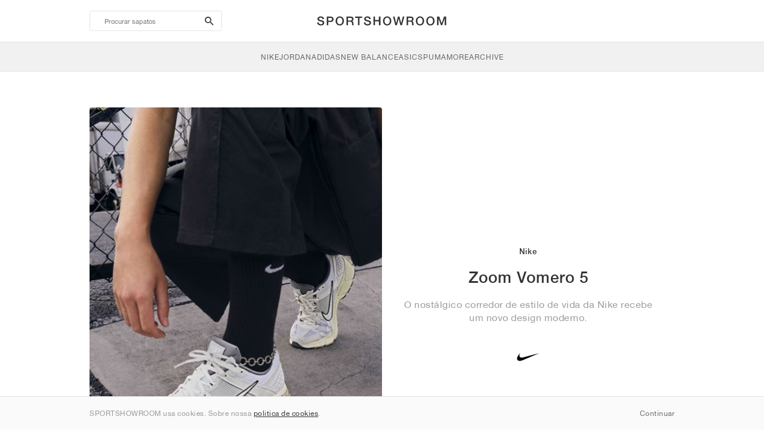

--- FILE ---
content_type: text/html; charset=UTF-8
request_url: https://sportshowroom.pt/nike-zoom-vomero-5-history
body_size: 15164
content:
<!DOCTYPE html> <html lang="pt-PT" dir="ltr"> <head>  <meta name="ir-site-verification-token" value="-1466179404"/>
<meta name="robots" content="index,follow"/>
<meta charset="utf-8"/>
<meta http-equiv="X-UA-Compatible" content="IE=edge"/>
<meta name="viewport" content="width=device-width, initial-scale=1"/>
<meta name="csrf-token" content="HRFKn8uwCANdsPWW9nkKXpM8juPJvRFiVk2vkavi"/>
<meta property="og:type" content="article"/>
<meta property="og:site_name" content="SPORTSHOWROOM"/>
<meta property="fb:app_id" content="2182928941810317"/>
<meta name="twitter:card" content="summary"/>
<meta property="og:url" content="https://sportshowroom.pt/nike-zoom-vomero-5-history"/>
<meta name="twitter:url" content="https://sportshowroom.pt/nike-zoom-vomero-5-history"/>
<link rel="canonical" href="https://sportshowroom.pt/nike-zoom-vomero-5-history"/>
<title>Nike Zoom Vomero 5 History | SPORTSHOWROOM</title>
<meta property="og:title" content="Nike Zoom Vomero 5 History | SPORTSHOWROOM"/>
<meta name="twitter:title" content="Nike Zoom Vomero 5 History | SPORTSHOWROOM"/>
<meta property="og:image" content="https://imagedelivery.net/2DfovxNet9Syc-4xYpcsGg/ab034ccb-8a22-4a7c-286b-9c1d7877c500/public" itemprop="image"/>
<link rel="apple-touch-icon" sizes="180x180" href="https://sportshowroom.pt/themes/sportshowroom/favicons/apple-touch-icon.png?v=10"/>
<link rel="icon" type="image/png" href="https://sportshowroom.pt/themes/sportshowroom/favicons/favicon-32x32.png?v=10" sizes="32x32"/>
<link rel="icon" type="image/png" href="https://sportshowroom.pt/themes/sportshowroom/favicons/favicon-16x16.png?v=10" sizes="16x16"/>
<link rel="manifest" href="https://sportshowroom.pt/themes/sportshowroom/favicons/site.webmanifest?v=10"/>
<link rel="mask-icon" href="https://sportshowroom.pt/themes/sportshowroom/favicons/safari-pinned-tab.svg?v=10" color="#5bbad5"/>
<link rel="shortcut icon" href="https://sportshowroom.pt/themes/sportshowroom/favicons/favicon.ico?v=10"/>
<meta name="theme-color" content="#ffffff"/>
<meta name="msapplication-config" content="https://sportshowroom.pt/themes/sportshowroom/favicons/browserconfig.xml?v=10"/>
<meta name="description" content="Investigue a história do Zoom Vomero 5, desde os seus primórdios simples até ao seu regresso surpreendente e à sua subsequente ascensão ao topo da indústria das sapatilhas."/>
<meta property="og:description" content="Um humilde sapato de corrida reavivado pelo designer criativo de Samuel Ross."/>
<meta name="twitter:description" content="Um humilde sapato de corrida reavivado pelo designer criativo de Samuel Ross."/>
<meta name="keywords" content="Nike Zoom Vomero 5 History"/> <link href="/build/css/customer.css?id=ad9f1b807aa7d9e8b86e" rel="stylesheet"> <link href="/build/css/sportshowroom.css?id=a8cf15c3094b577abc2c" rel="stylesheet">     <link href="/build/css/blogs.css?id=7856ecfcdf1b5484b355" rel="stylesheet">
 <noscript> <style> .yesscript { display: none; } </style> </noscript> <script>
    const failed_images = [];
    const failed_image_url = 'https://sportshowroom.pt/product/retry-image';
    window.handleFailedImage = function (src) {
        failed_images.push(src);
    };
</script>
 </head> <body id="theme-sportshowroom" class="ltr"> <header onclick="void(0)"> <div class="top-header container"> <i class="search-bar-open xs mdi  mdi-magnify "></i> <i class="click-menu-open xs mdi mdi-menu"></i> <div class="search-bar-container "> <form action="https://sportshowroom.pt/sapatos" method="GET" role="form" class="search-bar recaptcha-form" data-recaptcha-action="search">  <button type="submit" class="submit-btn"> <span class="sr-only">search-btn</span> <i class="icon_search mdi mdi-magnify"></i> </button> <button class="close-btn"> <i class="mdi mdi-close"></i> </button> <button class="clear-btn"> <span class="clear-search">Apaga</span> </button> <div class="input-container"> <input name="pesquisar" value="" placeholder="Procurar sapatos" autocomplete="off" data-suggestions-url="https://sportshowroom.pt/ajax_get_page_suggestions"> </div> </form> <div class="suggestions-container"> <a class="near-me-btn" href="https://sportshowroom.pt/sapatos?pedido=_geo_distance-asc"> <i class="mdi mdi-navigation-variant-outline"></i> Nearby </a> <ul class="suggestions"> </ul> </div> </div> <a href="/" id="home-link">  <img role="img" alt="SPORTSHOWROOM" src="/themes/sportshowroom/images/wordmark.svg?v=3" width="225" height="24">  </a> </div> <div class="bottom-header"> <nav class="click-menu"> <ul class="submenu submenu-0">  <li>  <a href="/nike-store" class="title title-0" >  <span class="title-text">Nike</span>  </a>   <a href="/nike-store" class="all-text all-text-0" > All </a>   <ul class="submenu submenu-1">  <li>  <a href="https://sportshowroom.pt/nike" class="title title-1" >  <span class="title-text">Nike 1</span>  </a>    <ul class="submenu submenu-2">  <li>  <a href="/nike-snkrs" class="title title-2" >  <span class="title-text">SportStyle</span>  </a>   <a href="/nike-snkrs" class="all-text all-text-2" > All </a>   <ul class="submenu submenu-3">  <li>  <a href="/nike-dunk" class="title title-3" >  <span class="title-text">Dunk</span>  </a>    </li>  <li>  <a href="/nike-air-force-1" class="title title-3" >  <span class="title-text">Air Force 1</span>  </a>    </li>  <li>  <a href="/nike-blazer" class="title title-3" >  <span class="title-text">Blazer</span>  </a>    </li>  <li>  <a href="/nike-cortez" class="title title-3" >  <span class="title-text">Cortez</span>  </a>    </li>  <li>  <a href="/nike-vomero-5" class="title title-3" >  <span class="title-text">Vomero 5</span>  </a>    </li>  <li>  <a href="/nike-v2k-run" class="title title-3" >  <span class="title-text">V2K Run</span>  </a>    </li>  <li>  <a href="/nike-p-6000" class="title title-3" >  <span class="title-text">P-6000</span>  </a>    </li>  <li>  <a href="/nike-v5-rnr" class="title title-3" >  <span class="title-text">V5 RNR</span>  </a>    </li>  <li>  <a href="/nike-initiator" class="title title-3" >  <span class="title-text">Initiator</span>  </a>    </li>  <li>  <a href="/nike-air-superfly" class="title title-3" >  <span class="title-text">Air Superfly</span>  </a>    </li>  <li>  <a href="/nike-shox" class="title title-3" >  <span class="title-text">Shox</span>  </a>    </li>  <li>  <a href="/nike-air-pegasus-2005" class="title title-3" >  <span class="title-text">Air Pegasus 2005</span>  </a>    </li>  <li>  <a href="/nike-air-pegasus-wave" class="title title-3" >  <span class="title-text">Air Pegasus Wave</span>  </a>    </li>  <li>  <a href="/nike-field-general" class="title title-3" >  <span class="title-text">Field General</span>  </a>    </li>  <li>  <a href="/nike-killshot" class="title title-3" >  <span class="title-text">Killshot 2</span>  </a>    </li>  <li>  <a href="/nike-total-90" class="title title-3" >  <span class="title-text">Total 90</span>  </a>    </li>  <li>  <a href="/nike-ava-rover" class="title title-3" >  <span class="title-text">Ava Rover</span>  </a>    </li>  <li>  <a href="/nike-rejuven8" class="title title-3" >  <span class="title-text">Rejuven8</span>  </a>    </li>  <li>  <a href="/nike-air-rift" class="title title-3" >  <span class="title-text">Air Rift</span>  </a>    </li>  </ul>  </li>  </ul>  </li>  <li>  <a href="https://sportshowroom.pt/nike" class="title title-1" >  <span class="title-text">Nike 2</span>  </a>    <ul class="submenu submenu-2">  <li>  <a href="/nike-air-max" class="title title-2" >  <span class="title-text">Air Max</span>  </a>   <a href="/nike-air-max" class="all-text all-text-2" > All </a>   <ul class="submenu submenu-3">  <li>  <a href="/nike-air-max-1" class="title title-3" >  <span class="title-text">1</span>  </a>    </li>  <li>  <a href="/nike-air-max-90" class="title title-3" >  <span class="title-text">90</span>  </a>    </li>  <li>  <a href="/nike-air-max-95" class="title title-3" >  <span class="title-text">95</span>  </a>    </li>  <li>  <a href="/nike-air-max-97" class="title title-3" >  <span class="title-text">97</span>  </a>    </li>  <li>  <a href="/nike-air-max-plus" class="title title-3" >  <span class="title-text">Plus</span>  </a>    </li>  <li>  <a href="/nike-vapormax" class="title title-3" >  <span class="title-text">VaporMax</span>  </a>    </li>  <li>  <a href="/nike-air-max-270" class="title title-3" >  <span class="title-text">270</span>  </a>    </li>  <li>  <a href="/nike-air-max-dn" class="title title-3" >  <span class="title-text">Dn</span>  </a>    </li>  <li>  <a href="/nike-air-max-sndr" class="title title-3" >  <span class="title-text">SNDR</span>  </a>    </li>  <li>  <a href="/nike-air-max-180" class="title title-3" >  <span class="title-text">180</span>  </a>    </li>  <li>  <a href="/nike-air-max-tl-2-5" class="title title-3" >  <span class="title-text">TL 2.5</span>  </a>    </li>  <li>  <a href="/nike-air-max-portal" class="title title-3" >  <span class="title-text">Portal</span>  </a>    </li>  <li>  <a href="/nike-air-max-muse" class="title title-3" >  <span class="title-text">Muse</span>  </a>    </li>  <li>  <a href="/nike-air-max-craze" class="title title-3" >  <span class="title-text">Craze</span>  </a>    </li>  <li>  <a href="/nike-air-max-moto-2k" class="title title-3" >  <span class="title-text">Moto 2K</span>  </a>    </li>  <li>  <a href="/nike-air-max-phenomena" class="title title-3" >  <span class="title-text">Phenomena</span>  </a>    </li>  <li>  <a href="/nike-air-max-1000" class="title title-3" >  <span class="title-text">1000</span>  </a>    </li>  </ul>  </li>  </ul>  </li>  <li>  <a href="https://sportshowroom.pt/nike" class="title title-1" >  <span class="title-text">Nike 3</span>  </a>    <ul class="submenu submenu-2">  <li>  <a href="/nike-running" class="title title-2" >  <span class="title-text">Running</span>  </a>   <a href="/nike-running" class="all-text all-text-2" > All </a>   <ul class="submenu submenu-3">  <li>  <a href="/nike-alphafly" class="title title-3" >  <span class="title-text">Alphafly</span>  </a>    </li>  <li>  <a href="/nike-vaporfly" class="title title-3" >  <span class="title-text">Vaporfly</span>  </a>    </li>  <li>  <a href="/nike-zoom-fly" class="title title-3" >  <span class="title-text">Zoom Fly</span>  </a>    </li>  <li>  <a href="/nike-vomero" class="title title-3" >  <span class="title-text">Vomero</span>  </a>    </li>  <li>  <a href="/nike-pegasus" class="title title-3" >  <span class="title-text">Pegasus</span>  </a>    </li>  <li>  <a href="/nike-structure" class="title title-3" >  <span class="title-text">Structure</span>  </a>    </li>  <li>  <a href="/nike-maxfly" class="title title-3" >  <span class="title-text">Maxfly</span>  </a>    </li>  <li>  <a href="/nike-dragonfly" class="title title-3" >  <span class="title-text">Dragonfly</span>  </a>    </li>  </ul>  </li>  <li>  <a href="/nike-trail" class="title title-2" >  <span class="title-text">Trail</span>  </a>   <a href="/nike-trail" class="all-text all-text-2" > All </a>   <ul class="submenu submenu-3">  <li>  <a href="/nike-zegama" class="title title-3" >  <span class="title-text">Zegama</span>  </a>    </li>  <li>  <a href="/nike-ultrafly" class="title title-3" >  <span class="title-text">Ultrafly</span>  </a>    </li>  <li>  <a href="/nike-wildhorse" class="title title-3" >  <span class="title-text">Wildhorse</span>  </a>    </li>  <li>  <a href="/nike-kiger" class="title title-3" >  <span class="title-text">Kiger</span>  </a>    </li>  <li>  <a href="/nike-pegasus-trail" class="title title-3" >  <span class="title-text">Pegasus</span>  </a>    </li>  <li>  <a href="/nike-acg" class="title title-3" >  <span class="title-text">ACG</span>  </a>    </li>  </ul>  </li>  </ul>  </li>  <li>  <a href="https://sportshowroom.pt/nike" class="title title-1" >  <span class="title-text">Nike 4</span>  </a>    <ul class="submenu submenu-2">  <li>  <a href="/nike-football" class="title title-2" >  <span class="title-text">Football</span>  </a>   <a href="/nike-football" class="all-text all-text-2" > All </a>   <ul class="submenu submenu-3">  <li>  <a href="/nike-tiempo" class="title title-3" >  <span class="title-text">Tiempo</span>  </a>    </li>  <li>  <a href="/nike-mercurial" class="title title-3" >  <span class="title-text">Mercurial</span>  </a>    </li>  <li>  <a href="/nike-phantom" class="title title-3" >  <span class="title-text">Phantom</span>  </a>    </li>  </ul>  </li>  <li>  <a href="/nike-training" class="title title-2" >  <span class="title-text">Training</span>  </a>   <a href="/nike-training" class="all-text all-text-2" > All </a>   <ul class="submenu submenu-3">  <li>  <a href="/nike-metcon" class="title title-3" >  <span class="title-text">Metcon</span>  </a>    </li>  <li>  <a href="/nike-free-metcon" class="title title-3" >  <span class="title-text">Free Metcon</span>  </a>    </li>  <li>  <a href="/nike-romaleos" class="title title-3" >  <span class="title-text">Romaleos</span>  </a>    </li>  <li>  <a href="/nike-free-2025" class="title title-3" >  <span class="title-text">Free 2025</span>  </a>    </li>  </ul>  </li>  <li>  <a href="/nike-tennis" class="title title-2" >  <span class="title-text">Tennis</span>  </a>   <a href="/nike-tennis" class="all-text all-text-2" > All </a>   <ul class="submenu submenu-3">  <li>  <a href="/nikecourt" class="title title-3" >  <span class="title-text">Court</span>  </a>    </li>  <li>  <a href="/nike-vapor" class="title title-3" >  <span class="title-text">Vapor</span>  </a>    </li>  <li>  <a href="/nike-gp-challenge" class="title title-3" >  <span class="title-text">GP Challenge</span>  </a>    </li>  </ul>  </li>  </ul>  </li>  <li>  <a href="https://sportshowroom.pt/nike" class="title title-1" >  <span class="title-text">Nike 5</span>  </a>    <ul class="submenu submenu-2">  <li>  <a href="/nike-basketball" class="title title-2" >  <span class="title-text">Basketball</span>  </a>   <a href="/nike-basketball" class="all-text all-text-2" > All </a>   <ul class="submenu submenu-3">  <li>  <a href="/nike-kobe" class="title title-3" >  <span class="title-text">Kobe</span>  </a>    </li>  <li>  <a href="/nike-lebron" class="title title-3" >  <span class="title-text">LeBron</span>  </a>    </li>  <li>  <a href="/nike-kd" class="title title-3" >  <span class="title-text">KD</span>  </a>    </li>  <li>  <a href="/nike-giannis" class="title title-3" >  <span class="title-text">Giannis</span>  </a>    </li>  <li>  <a href="/nike-ja" class="title title-3" >  <span class="title-text">Ja</span>  </a>    </li>  <li>  <a href="/nike-book" class="title title-3" >  <span class="title-text">Book</span>  </a>    </li>  <li>  <a href="/nike-sabrina" class="title title-3" >  <span class="title-text">Sabrina</span>  </a>    </li>  <li>  <a href="/nike-a-one" class="title title-3" >  <span class="title-text">A&#039;One</span>  </a>    </li>  <li>  <a href="/nike-gt-hustle" class="title title-3" >  <span class="title-text">G.T. Hustle</span>  </a>    </li>  <li>  <a href="/nike-gt-cut" class="title title-3" >  <span class="title-text">G.T. Cut</span>  </a>    </li>  <li>  <a href="/nike-gt-jump" class="title title-3" >  <span class="title-text">G.T. Jump</span>  </a>    </li>  <li>  <a href="/nike-gt-future" class="title title-3" >  <span class="title-text">G.T. Future</span>  </a>    </li>  </ul>  </li>  </ul>  </li>  <li>  <a href="https://sportshowroom.pt/nike" class="title title-1" >  <span class="title-text">Nike 6</span>  </a>    <ul class="submenu submenu-2">  <li>  <a href="/nike-skateboarding" class="title title-2" >  <span class="title-text">Skateboarding</span>  </a>   <a href="/nike-skateboarding" class="all-text all-text-2" > All </a>   <ul class="submenu submenu-3">  <li>  <a href="/nike-sb" class="title title-3" >  <span class="title-text">SB</span>  </a>    </li>  <li>  <a href="/nike-sb-dunk" class="title title-3" >  <span class="title-text">Dunk</span>  </a>    </li>  <li>  <a href="/nike-sb-blazer" class="title title-3" >  <span class="title-text">Blazer</span>  </a>    </li>  <li>  <a href="/nike-janoski" class="title title-3" >  <span class="title-text">Janoski</span>  </a>    </li>  <li>  <a href="/nike-sb-nyjah" class="title title-3" >  <span class="title-text">Nyjah</span>  </a>    </li>  <li>  <a href="/nike-sb-ishod" class="title title-3" >  <span class="title-text">Ishod</span>  </a>    </li>  <li>  <a href="/nike-sb-p-rod" class="title title-3" >  <span class="title-text">P-Rod</span>  </a>    </li>  <li>  <a href="/nike-sb-force-58" class="title title-3" >  <span class="title-text">Force 58</span>  </a>    </li>  <li>  <a href="/nike-sb-ps8" class="title title-3" >  <span class="title-text">PS8</span>  </a>    </li>  <li>  <a href="/nike-sb-vertebrae" class="title title-3" >  <span class="title-text">Vertebrae</span>  </a>    </li>  </ul>  </li>  <li>  <a href="/nike-golf" class="title title-2" >  <span class="title-text">Golf</span>  </a>    <ul class="submenu submenu-3">  <li>  <a href="/nike-victory-tour" class="title title-3" >  <span class="title-text">Victory Tour</span>  </a>    </li>  <li>  <a href="/nike-infinity-tour" class="title title-3" >  <span class="title-text">Infinity Tour</span>  </a>    </li>  <li>  <a href="/nike-victory-pro" class="title title-3" >  <span class="title-text">Victory Pro</span>  </a>    </li>  <li>  <a href="/nike-free-golf" class="title title-3" >  <span class="title-text">Free Golf</span>  </a>    </li>  </ul>  </li>  </ul>  </li>  <li>  <a href="https://sportshowroom.pt/nike" class="title title-1" >  <span class="title-text">Nike 7</span>  </a>    <ul class="submenu submenu-2">  <li>  <a href="/nike-snkrs" class="title title-2" >  <span class="title-text">Collabs</span>  </a>   <a href="/nike-snkrs" class="all-text all-text-2" > All </a>   <ul class="submenu submenu-3">  <li>  <a href="/nike-supreme" class="title title-3" >  <span class="title-text">x Supreme</span>  </a>    </li>  <li>  <a href="/nike-travis-scott" class="title title-3" >  <span class="title-text">x Travis Scott</span>  </a>    </li>  <li>  <a href="/nike-off-white" class="title title-3" >  <span class="title-text">x Off-White™</span>  </a>    </li>  <li>  <a href="/nike-jacquemus" class="title title-3" >  <span class="title-text">x JACQUEMUS</span>  </a>    </li>  <li>  <a href="/nike-sacai" class="title title-3" >  <span class="title-text">x sacai</span>  </a>    </li>  <li>  <a href="nike-nocta" class="title title-3"  target="_blank" >  <span class="title-text">x NOCTA</span>  </a>    </li>  <li>  <a href="/nike-bode" class="title title-3" >  <span class="title-text">x Bode</span>  </a>    </li>  <li>  <a href="/nike-lil-yachty" class="title title-3" >  <span class="title-text">x Lil Yachty</span>  </a>    </li>  </ul>  </li>  </ul>  </li>  </ul>  </li>  <li>  <a href="https://sportshowroom.pt/jordan" class="title title-0" >  <span class="title-text">Jordan</span>  </a>   <a href="https://sportshowroom.pt/jordan" class="all-text all-text-0" > All </a>   <ul class="submenu submenu-1">  <li>  <a href="https://sportshowroom.pt/jordan" class="title title-1" >  <span class="title-text">Jordan row 1</span>  </a>    <ul class="submenu submenu-2">  <li>  <a href="/jordan" class="title title-2" >  <span class="title-text">SportStyle</span>  </a>   <a href="/jordan" class="all-text all-text-2" > All </a>   <ul class="submenu submenu-3">  <li>  <a href="/jordan-1" class="title title-3" >  <span class="title-text">1</span>  </a>    </li>  <li>  <a href="/jordan-2" class="title title-3" >  <span class="title-text">2</span>  </a>    </li>  <li>  <a href="/jordan-3" class="title title-3" >  <span class="title-text">3</span>  </a>    </li>  <li>  <a href="/jordan-4" class="title title-3" >  <span class="title-text">4</span>  </a>    </li>  <li>  <a href="/jordan-5" class="title title-3" >  <span class="title-text">5</span>  </a>    </li>  <li>  <a href="/jordan-6" class="title title-3" >  <span class="title-text">6</span>  </a>    </li>  <li>  <a href="/jordan-11" class="title title-3" >  <span class="title-text">11</span>  </a>    </li>  <li>  <a href="/jordan-flight-court" class="title title-3" >  <span class="title-text">Flight Court</span>  </a>    </li>  <li>  <a href="/jordan-session" class="title title-3" >  <span class="title-text">Session</span>  </a>    </li>  <li>  <a href="/jordan-spizike" class="title title-3" >  <span class="title-text">Spizike</span>  </a>    </li>  <li>  <a href="/jordan-trunner" class="title title-3" >  <span class="title-text">Trunner</span>  </a>    </li>  </ul>  </li>  </ul>  </li>  <li>  <a href="https://sportshowroom.pt/jordan" class="title title-1" >  <span class="title-text">Row 2</span>  </a>    <ul class="submenu submenu-2">  <li>  <a href="/jordan" class="title title-2" >  <span class="title-text">Basketball</span>  </a>   <a href="/jordan" class="all-text all-text-2" > All </a>   <ul class="submenu submenu-3">  <li>  <a href="/jordan-luka" class="title title-3" >  <span class="title-text">Luka</span>  </a>    </li>  <li>  <a href="/jordan-tatum" class="title title-3" >  <span class="title-text">Tatum</span>  </a>    </li>  <li>  <a href="/jordan-zion" class="title title-3" >  <span class="title-text">Zion</span>  </a>    </li>  <li>  <a href="/jordan-40" class="title title-3" >  <span class="title-text">40</span>  </a>    </li>  <li>  <a href="/jordan-heir" class="title title-3" >  <span class="title-text">Heir</span>  </a>    </li>  </ul>  </li>  </ul>  </li>  <li>  <a href="https://sportshowroom.pt/jordan" class="title title-1" >  <span class="title-text">Row 3</span>  </a>    <ul class="submenu submenu-2">  <li>  <a href="/jordan" class="title title-2" >  <span class="title-text">Collabs</span>  </a>   <a href="/jordan" class="all-text all-text-2" > All </a>   <ul class="submenu submenu-3">  <li>  <a href="/jordan-travis-scott" class="title title-3" >  <span class="title-text">x Travis Scott</span>  </a>    </li>  <li>  <a href="/jordan-off-white" class="title title-3" >  <span class="title-text">x Off-White™</span>  </a>    </li>  <li>  <a href="/jordan-j-balvin" class="title title-3" >  <span class="title-text">x J Balvin</span>  </a>    </li>  <li>  <a href="/jordan-jumpman-jack" class="title title-3" >  <span class="title-text">x Cactus Jack</span>  </a>    </li>  <li>  <a href="/jordan-psg" class="title title-3" >  <span class="title-text">x Paris Saint-Germain</span>  </a>    </li>  </ul>  </li>  </ul>  </li>  </ul>  </li>  <li>  <a href="https://sportshowroom.pt/adidas" class="title title-0" >  <span class="title-text">adidas</span>  </a>   <a href="https://sportshowroom.pt/adidas" class="all-text all-text-0" > All </a>   <ul class="submenu submenu-1">  <li>  <a href="https://sportshowroom.pt/adidas" class="title title-1" >  <span class="title-text">Row 1</span>  </a>    <ul class="submenu submenu-2">  <li>  <a href="/adidas" class="title title-2" >  <span class="title-text">Popular</span>  </a>   <a href="/adidas" class="all-text all-text-2" > All </a>   <ul class="submenu submenu-3">  <li>  <a href="/adidas-samba" class="title title-3" >  <span class="title-text">Samba</span>  </a>    </li>  <li>  <a href="/adidas-gazelle" class="title title-3" >  <span class="title-text">Gazelle</span>  </a>    </li>  <li>  <a href="/adidas-superstar" class="title title-3" >  <span class="title-text">Superstar</span>  </a>    </li>  <li>  <a href="/adidas-handball-spezial" class="title title-3" >  <span class="title-text">Handball Spezial</span>  </a>    </li>  <li>  <a href="/adidas-campus-00s" class="title title-3" >  <span class="title-text">Campus 00s</span>  </a>    </li>  <li>  <a href="/adidas-sl-72" class="title title-3" >  <span class="title-text">SL 72</span>  </a>    </li>  <li>  <a href="/adidas-jabbar" class="title title-3" >  <span class="title-text">Jabbar</span>  </a>    </li>  <li>  <a href="/adidas-taekwondo" class="title title-3" >  <span class="title-text">Taekwondo</span>  </a>    </li>  <li>  <a href="/adidas-tokyo" class="title title-3" >  <span class="title-text">Tokyo</span>  </a>    </li>  <li>  <a href="/adidas-japan" class="title title-3" >  <span class="title-text">Japan</span>  </a>    </li>  <li>  <a href="/adidas-adizero-aruku" class="title title-3" >  <span class="title-text">Adizero Aruku</span>  </a>    </li>  <li>  <a href="/adidas-lightblaze" class="title title-3" >  <span class="title-text">Lightblaze</span>  </a>    </li>  <li>  <a href="/adidas-megaride" class="title title-3" >  <span class="title-text">Megaride</span>  </a>    </li>  <li>  <a href="/adidas-adiracer" class="title title-3" >  <span class="title-text">Adiracer</span>  </a>    </li>  <li>  <a href="/adidas-predator" class="title title-3" >  <span class="title-text">Predator</span>  </a>    </li>  <li>  <a href="/adidas-adizero-adios-pro" class="title title-3" >  <span class="title-text">Adizero Adios Pro</span>  </a>    </li>  <li>  <a href="/adidas-adizero-evo-sl" class="title title-3" >  <span class="title-text">Adizero EVO SL</span>  </a>    </li>  </ul>  </li>  </ul>  </li>  </ul>  </li>  <li>  <a href="/new-balance" class="title title-0" >  <span class="title-text">New Balance</span>  </a>   <a href="/new-balance" class="all-text all-text-0" > All </a>   <ul class="submenu submenu-1">  <li>  <a href="https://sportshowroom.pt/sapatos" class="title title-1" >  <span class="title-text">Row 1</span>  </a>    <ul class="submenu submenu-2">  <li>  <a href="/new-balance" class="title title-2" >  <span class="title-text">Popular</span>  </a>   <a href="/new-balance" class="all-text all-text-2" > All </a>   <ul class="submenu submenu-3">  <li>  <a href="/new-balance-327" class="title title-3" >  <span class="title-text">327</span>  </a>    </li>  <li>  <a href="/new-balance-550" class="title title-3" >  <span class="title-text">550</span>  </a>    </li>  <li>  <a href="/new-balance-530" class="title title-3" >  <span class="title-text">530</span>  </a>    </li>  <li>  <a href="/new-balance-2002r" class="title title-3" >  <span class="title-text">2002R</span>  </a>    </li>  <li>  <a href="/new-balance-1906" class="title title-3" >  <span class="title-text">1906</span>  </a>    </li>  <li>  <a href="/new-balance-9060" class="title title-3" >  <span class="title-text">9060</span>  </a>    </li>  <li>  <a href="/new-balance-480" class="title title-3" >  <span class="title-text">480</span>  </a>    </li>  <li>  <a href="/new-balance-990" class="title title-3" >  <span class="title-text">990</span>  </a>    </li>  <li>  <a href="/new-balance-991" class="title title-3" >  <span class="title-text">991</span>  </a>    </li>  <li>  <a href="/new-balance-t500" class="title title-3" >  <span class="title-text">T500</span>  </a>    </li>  <li>  <a href="/new-balance-1000" class="title title-3" >  <span class="title-text">1000</span>  </a>    </li>  <li>  <a href="/new-balance-740" class="title title-3" >  <span class="title-text">740</span>  </a>    </li>  <li>  <a href="/new-balance-2010" class="title title-3" >  <span class="title-text">2010</span>  </a>    </li>  <li>  <a href="/new-balance-471" class="title title-3" >  <span class="title-text">471</span>  </a>    </li>  <li>  <a href="/new-balance-allerdale" class="title title-3" >  <span class="title-text">Allerdale</span>  </a>    </li>  <li>  <a href="/new-balance-2000" class="title title-3" >  <span class="title-text">2000</span>  </a>    </li>  <li>  <a href="/new-balance-204l" class="title title-3" >  <span class="title-text">204L</span>  </a>    </li>  </ul>  </li>  </ul>  </li>  </ul>  </li>  <li>  <a href="https://sportshowroom.pt/asics" class="title title-0" >  <span class="title-text">ASICS</span>  </a>   <a href="https://sportshowroom.pt/asics" class="all-text all-text-0" > All </a>   <ul class="submenu submenu-1">  <li>  <a href="https://sportshowroom.pt/yeezy" class="title title-1" >  <span class="title-text">Row 1</span>  </a>    <ul class="submenu submenu-2">  <li>  <a href="/asics" class="title title-2" >  <span class="title-text">Popular</span>  </a>   <a href="/asics" class="all-text all-text-2" > All </a>   <ul class="submenu submenu-3">  <li>  <a href="/asics-gel-kayano-14" class="title title-3" >  <span class="title-text">Gel-Kayano 14</span>  </a>    </li>  <li>  <a href="/asics-gel-kayano-20" class="title title-3" >  <span class="title-text">Gel-Kayano 20</span>  </a>    </li>  <li>  <a href="/asics-gel-nimbus-10-1" class="title title-3" >  <span class="title-text">Gel-Nimbus 10.1</span>  </a>    </li>  <li>  <a href="/asics-gel-nimbus-9" class="title title-3" >  <span class="title-text">Gel-Nimbus 9</span>  </a>    </li>  <li>  <a href="/asics-gel-nyc" class="title title-3" >  <span class="title-text">Gel-NYC</span>  </a>    </li>  <li>  <a href="/asics-gel-1130" class="title title-3" >  <span class="title-text">Gel-1130</span>  </a>    </li>  <li>  <a href="/asics-gt-2160" class="title title-3" >  <span class="title-text">GT-2160</span>  </a>    </li>  <li>  <a href="/asics-gel-quantum" class="title title-3" >  <span class="title-text">Gel-Quantum</span>  </a>    </li>  <li>  <a href="/asics-gel-venture-6" class="title title-3" >  <span class="title-text">Gel-Venture 6</span>  </a>    </li>  <li>  <a href="/asics-gel-kinetic-fluent" class="title title-3" >  <span class="title-text">Gel-Kinetic Fluent</span>  </a>    </li>  <li>  <a href="/asics-gel-ds-trainer-14" class="title title-3" >  <span class="title-text">Gel-DS Trainer 14</span>  </a>    </li>  <li>  <a href="/asics-gel-k1011" class="title title-3" >  <span class="title-text">Gel-K1011</span>  </a>    </li>  <li>  <a href="/asics-gel-kayano-12-1" class="title title-3" >  <span class="title-text">Gel-Kayano 12.1</span>  </a>    </li>  <li>  <a href="/asics-gel-cumulus-16" class="title title-3" >  <span class="title-text">Gel-Cumulus 16</span>  </a>    </li>  <li>  <a href="/asics-gel-nimbus" class="title title-3" >  <span class="title-text">Gel-Nimbus</span>  </a>    </li>  <li>  <a href="/asics-gel-kayano" class="title title-3" >  <span class="title-text">Gel-Kayano</span>  </a>    </li>  </ul>  </li>  </ul>  </li>  </ul>  </li>  <li>  <a href="/puma" class="title title-0" >  <span class="title-text">PUMA</span>  </a>   <a href="/puma" class="all-text all-text-0" > All </a>   <ul class="submenu submenu-1">  <li>  <a href="https://sportshowroom.pt/sapatos" class="title title-1" >  <span class="title-text">Row 1</span>  </a>    <ul class="submenu submenu-2">  <li>  <a href="/puma" class="title title-2" >  <span class="title-text">Popular</span>  </a>   <a href="/puma" class="all-text all-text-2" > All </a>   <ul class="submenu submenu-3">  <li>  <a href="/puma-suede" class="title title-3" >  <span class="title-text">Suede</span>  </a>    </li>  <li>  <a href="/puma-suede-xl" class="title title-3" >  <span class="title-text">Suede XL</span>  </a>    </li>  <li>  <a href="/puma-palermo" class="title title-3" >  <span class="title-text">Palermo</span>  </a>    </li>  <li>  <a href="/puma-speedcat" class="title title-3" >  <span class="title-text">Speedcat</span>  </a>    </li>  <li>  <a href="/puma-mostro" class="title title-3" >  <span class="title-text">Mostro</span>  </a>    </li>  <li>  <a href="/puma-inhale" class="title title-3" >  <span class="title-text">Inhale</span>  </a>    </li>  <li>  <a href="/puma-h-street" class="title title-3" >  <span class="title-text">H-Street</span>  </a>    </li>  <li>  <a href="/puma-king-indoor" class="title title-3" >  <span class="title-text">King Indoor</span>  </a>    </li>  <li>  <a href="/puma-v-s1" class="title title-3" >  <span class="title-text">V-S1</span>  </a>    </li>  </ul>  </li>  </ul>  </li>  </ul>  </li>  <li>  <a href="https://sportshowroom.pt/sapatos" class="title title-0" >  <span class="title-text">More</span>  </a>   <a href="https://sportshowroom.pt/sapatos" class="all-text all-text-0" > All </a>   <ul class="submenu submenu-1">  <li>  <a href="https://sportshowroom.pt/sapatos" class="title title-1" >  <span class="title-text">Row 1</span>  </a>    <ul class="submenu submenu-2">  <li>  <a href="/shoes" class="title title-2" >  <span class="title-text">Brands</span>  </a>    <ul class="submenu submenu-3">  <li>  <a href="/on" class="title title-3" >  <span class="title-text">On</span>  </a>    </li>  <li>  <a href="/converse" class="title title-3" >  <span class="title-text">Converse</span>  </a>    </li>  <li>  <a href="/vans" class="title title-3" >  <span class="title-text">Vans</span>  </a>    </li>  <li>  <a href="/hoka" class="title title-3" >  <span class="title-text">HOKA</span>  </a>    </li>  <li>  <a href="/saucony" class="title title-3" >  <span class="title-text">Saucony</span>  </a>    </li>  <li>  <a href="/salomon" class="title title-3" >  <span class="title-text">Salomon</span>  </a>    </li>  <li>  <a href="/mizuno" class="title title-3" >  <span class="title-text">Mizuno</span>  </a>    </li>  </ul>  </li>  </ul>  </li>  </ul>  </li>  <li>  <a href="/archive" class="title title-0" >  <span class="title-text">Archive</span>  </a>    </li>  </ul> </nav> </div> </header> <div id="pre-content" onclick="void(0)"> <div class="container">  </div> </div> <div class="content" id="content" onclick="void(0)"> <div class="container">     
    <div class="header-container instagram">
        <header class="heading heading-blog">
            <p class="category">Nike</p>
            <h1>Zoom Vomero 5</h1>

            
                            <p class="subtitle">O nostálgico corredor de estilo de vida da Nike recebe um novo design moderno.</p>
            
            
                            <img class="logo" src="https://storage.googleapis.com/ssr_uk/upload/73S1FqmoYs3q1RmKTrzhIn8MBJpOhJu5Gbs9NGX8.png" alt="Zoom Vomero 5 logo">
                    </header>

                    <figure class="image header-image">
                <img class="img-responsive" src="https://imagedelivery.net/2DfovxNet9Syc-4xYpcsGg/ab034ccb-8a22-4a7c-286b-9c1d7877c500/public"
                     alt="Nike Zoom Vomero 5">
                                    <figcaption>© Nike</figcaption>
                            </figure>
            </div>

    
    <div class="body">
        <h2>Um sapato de corrida fi&aacute;vel</h2><p>Quando a Nike lan&ccedil;ou o primeiro modelo Vomero em 2006, este foi concebido para ser um sapato de corrida que pudesse ser usado confortavelmente em longas dist&acirc;ncias. Em apenas alguns anos, a linha Vomero tornou-se bem estabelecida e era vista como uma op&ccedil;&atilde;o fi&aacute;vel para todos os tipos de corredores. Cada nova itera&ccedil;&atilde;o chegava com caracter&iacute;sticas actualizadas, e o Zoom Vomero +5 de 2011 foi o primeiro a conter duas unidades Zoom Air na entressola, uma das quais se encontrava no antep&eacute; enquanto a outra apoiava o calcanhar. Estas unidades servem para distribuir o peso do utilizador e, rodeadas por um enchimento de espuma Cushlon macia, tornam o Vomero 5 confort&aacute;vel, reativo e leve, com apenas 328 gramas. A parte central do p&eacute; tamb&eacute;m foi remodelada para ajudar certos tipos de corredores e pode at&eacute; ser utilizada para registar uma s&eacute;rie de dados de sa&uacute;de utilizando a tecnologia Nike+. O Zoom Vomero +5 foi um sapato de sucesso na sua &eacute;poca, mas, tal como outros da s&eacute;rie, foi lentamente substitu&iacute;do por modelos posteriores. No entanto, as <a href="/nike-zoom-vomero-5">Zoom Vomero 5</a> resistiram ao teste do tempo, regressando muitos anos mais tarde gra&ccedil;as a uma colabora&ccedil;&atilde;o not&aacute;vel e a uma tend&ecirc;ncia de moda inesperada, mas, em &uacute;ltima an&aacute;lise, devido &agrave; sua atraente mistura de estilo e desempenho.</p><div style="text-align:center"><figure style="display:inline-block" class="image"><img alt="" width="490" height="613" src="https://imagedelivery.net/2DfovxNet9Syc-4xYpcsGg/cedbba00-01fb-46f8-ad73-98cd2f785300/public" /><figcaption>&copy; Nike</figcaption></figure></div><h2>Um designer de moda influente</h2><p>Em 2018, a linha Vomero estava na sua 14&ordf; sapatilha de corrida, mas nem toda a gente tinha esquecido as Zoom Vomero 5. Um dos que recordava com carinho a edi&ccedil;&atilde;o de 2011 era o designer de moda e artista brit&acirc;nico Samuel Ross. Apesar da sua juventude, Ross j&aacute; tinha desenvolvido um curr&iacute;culo impressionante, pois tinha estagiado para o talento geracional que era Virgil Abloh, tornando-se o seu primeiro assistente de design em 2012 e, atrav&eacute;s dele, trabalhando em projectos com Kanye West. Depois de v&aacute;rios anos a aprender com Abloh e os seus parceiros criativos, Ross criou a sua pr&oacute;pria marca de roupa desportiva de luxo, A-COLD-WALL*, em 2014, quando ainda tinha apenas 20 e poucos anos. Nos anos que se seguiram, teve um impacto imediato na ind&uacute;stria da moda, tornando-se um designer multi-premiado e desenvolvendo uma reputa&ccedil;&atilde;o de criador de vestu&aacute;rio inovador e outros artigos de vestu&aacute;rio. Com o tempo, foi procurado pela Nike, a marca interessada em aprender com a sua criatividade vanguardista. Come&ccedil;aram a trabalhar juntos em 2017, primeiro criando uma vers&atilde;o despojada do <a href="/nike-air-force-1-low-x-a-cold-wall-white-bq6924-100">Air Force 1</a> que refinava o visual do modelo original, respeitando ao mesmo tempo os seus elementos-chave. Apenas um ano depois, ap&oacute;s o sucesso da sua primeira colabora&ccedil;&atilde;o, os dois voltaram a unir for&ccedil;as, mas desta vez, em vez de escolher um dos &iacute;cones de sempre da Nike, Ross decidiu optar por uma op&ccedil;&atilde;o muito mais discreta: o Zoom Vomero 5.</p><div style="text-align:center"><figure style="display:inline-block" class="image"><img alt="" width="490" height="613" src="https://imagedelivery.net/2DfovxNet9Syc-4xYpcsGg/60bed271-1e29-48e4-e791-1ced602c2200/public" /><figcaption>&copy; A-COLD-WALL*</figcaption></figure></div><h2>Equil&iacute;brio entre fun&ccedil;&atilde;o e forma</h2><p>A sele&ccedil;&atilde;o de Ross baseou-se no facto de considerar a era do <a href="/nike-zoom-vomero-5">Vomero 5</a> original como uma &eacute;poca em que as inova&ccedil;&otilde;es eram apresentadas no exterior das sapatilhas. Isto deu-lhe a oportunidade de manipular estes componentes externos de uma forma que humanizava o design e exaltava a sua tecnologia. Passou muitos meses a aperfei&ccedil;oar a sua pr&oacute;pria vers&atilde;o da silhueta de 2011, partindo de um ponto de partida de meras palavras-chave, passando por esbo&ccedil;os e prot&oacute;tipos at&eacute; ao produto final. Para Ross, a cor e a textura do sapato eram t&atilde;o importantes como a sua fun&ccedil;&atilde;o e, para garantir que tinha o equil&iacute;brio correto entre utilidade e forma, passou 18 meses a compor a sua composi&ccedil;&atilde;o tonal e os materiais espec&iacute;ficos com que seria feito.</p><h2>Adi&ccedil;&otilde;es radicais</h2><p>O Nike x A-COLD-WALL* Zoom Vomero 5 conclu&iacute;do manteve os componentes t&eacute;cnicos do original, mas tinha um aspeto geral inspirado no interesse de Ross pela arquitetura industrial e brutalista. Para al&eacute;m de muitas caracter&iacute;sticas cl&aacute;ssicas, acrescentou os seus pr&oacute;prios toques &uacute;nicos, como um nylon japon&ecirc;s sens&iacute;vel ao calor que utilizou como camada de base da parte superior. Uma das suas adi&ccedil;&otilde;es mais radicais foi a grande pe&ccedil;a escultural no calcanhar, que ultrapassou os limites da colabora&ccedil;&atilde;o e dividiu a opini&atilde;o dos f&atilde;s. Enquanto muitos adoraram o toque art&iacute;stico exc&ecirc;ntrico da estrutura, outros sentiram o oposto, alguns chegando mesmo a remov&ecirc;-la completamente do sapato.</p><div style="text-align:center"><figure style="display:inline-block" class="image"><img alt="" width="980" height="503" src="https://imagedelivery.net/2DfovxNet9Syc-4xYpcsGg/9360fc82-a5da-48f7-5f11-49c1aafc6e00/public" /><figcaption>&copy; A-COLD-WALL*</figcaption></figure></div><h2>Humanizar o Vomero 5</h2><p>No entanto, as inten&ccedil;&otilde;es de Ross com o <a href="/nike-zoom-vomero-5">A-COLD-WALL* Zoom Vomero 5</a> iam para al&eacute;m da mera est&eacute;tica; ele tamb&eacute;m queria levar o utilizador a considerar e apreciar os materiais espec&iacute;ficos do sapato, e n&atilde;o apenas o produto como um todo. Para tal, renunciou &agrave; aplica&ccedil;&atilde;o dos tratamentos de superf&iacute;cie PU e UV que normalmente seriam utilizados para proteger as partes de pl&aacute;stico e borracha do exterior contra a descolora&ccedil;&atilde;o e o envelhecimento. Isto eliminou a barreira entre o sapato e os fen&oacute;menos ambientais que o poderiam afetar, humanizando-o de alguma forma ao permitir que o exterior descolore e envelhe&ccedil;a naturalmente com o tempo. Ross acreditava que isto tornaria o utilizador o protagonista da hist&oacute;ria do sapato, uma vez que os seus comportamentos e ac&ccedil;&otilde;es afectariam o seu processo de envelhecimento e, consequentemente, o seu desenvolvimento est&eacute;tico. Desta forma, cada par de Zoom Vomero 5s evoluiria organicamente e adquiriria o seu pr&oacute;prio car&aacute;cter distintivo, intimamente ligado &agrave; vida do utilizador. Esta viagem com o sapato permitiria ao propriet&aacute;rio apreciar a forma como o nosso vestu&aacute;rio quotidiano se deteriora &agrave; medida que o usamos, salientando assim a necessidade de as coisas que consumimos estarem mais ligadas aos processos naturais do mundo, de modo a n&atilde;o terem um efeito t&atilde;o negativo no ambiente.</p><div style="text-align:center"><figure style="display:inline-block" class="image"><img alt="" width="490" height="613" src="https://imagedelivery.net/2DfovxNet9Syc-4xYpcsGg/24b54f2e-bcfd-482e-a92c-507d5c38d900/public" /><figcaption>&copy; A-COLD-WALL*</figcaption></figure></div><h2>HUMANO.FORMA.ESTRUTURA</h2><p>Ross posicionou o seu Vomero 5 no centro de uma cole&ccedil;&atilde;o de vestu&aacute;rio ACW* mais vasta, intitulada HUMAN.FORM.STRUCTURE, que se centrava em temas de exposi&ccedil;&atilde;o e na transforma&ccedil;&atilde;o de objectos f&iacute;sicos ao longo do tempo como ponto de partida para uma an&aacute;lise mais profunda do envelhecimento e da individualiza&ccedil;&atilde;o. A cole&ccedil;&atilde;o inclu&iacute;a duas vers&otilde;es de cores colaborativas: a <a href="/nike-zoom-vomero-5-x-a-cold-wall-black-at3152-001">Onyx</a>, uma edi&ccedil;&atilde;o elegante totalmente preta com um swoosh brilhante, e a <a href="/nike-zoom-vomero-5-x-a-cold-wall-sail-at3152-100">Clay</a>, cujo exterior branco e vela contrastava com o interior castanho. Ambas foram decoradas com efeitos de marca sofisticados, incluindo um motivo ACW* na biqueira lateral, log&oacute;tipos duplos desencontrados ligeiramente gravados no calcanhar e um texto branco impresso na palmilha com a inscri&ccedil;&atilde;o &quot;A-COLD-WALL* Presented By Samuel Ross&quot;.</p><div style="text-align:center"><figure style="display:inline-block" class="image"><img alt="" width="490" height="613" src="https://imagedelivery.net/2DfovxNet9Syc-4xYpcsGg/4014f79e-a234-41c3-f9e9-8a39162ecd00/public" /><figcaption>&copy; A-COLD-WALL*</figcaption></figure></div><h2>Uma explora&ccedil;&atilde;o da cor</h2><p>O sucesso destas primeiras Nike x A-COLD-WALL* Vomero 5s levou as marcas a criar mais duas vers&otilde;es coloridas em 2019. Embora o design b&aacute;sico fosse o mesmo das sapatilhas de 2018, Ross inovou mais uma vez, desta vez utilizando a silhueta para explorar a natureza da cor. Para tal, a equipa de design industrial da ACW* trabalhou com instala&ccedil;&otilde;es de tingimento especializadas no Reino Unido e em It&aacute;lia para produzir paletas de cores personalizadas. Em seguida, os t&eacute;cnicos completaram o tratamento artesanal mergulhando cada sapato numa cuba com o corante, antes de aplicarem uma lamina&ccedil;&atilde;o de poliuretano a determinados elementos que causariam varia&ccedil;&otilde;es na densidade da cor no exterior. Os designs resultantes apresentavam uma poderosa intensidade tonal e uma espantosa profundidade de cor, conferindo &agrave;s <a href="/nike-zoom-vomero-5">Nike Vomero 5</a> um n&iacute;vel totalmente novo de complexidade e estilo. Gra&ccedil;as a esta t&eacute;cnica, os pares individuais tinham o seu pr&oacute;prio acabamento &uacute;nico, uma vez que a tinta era aplicada de forma diferente em cada sapatilha, o que significa que n&atilde;o havia duas exatamente iguais.</p><div style="text-align:center"><figure style="display:inline-block" class="image"><img alt="" width="490" height="613" src="https://imagedelivery.net/2DfovxNet9Syc-4xYpcsGg/134f91b1-f737-44f6-998e-a5cac3d76400/public" /><figcaption>&copy; A-COLD-WALL*</figcaption></figure></div><h2>Cores arrojadas</h2><p>Um dos designs que emergiu deste processo foi o Solarised colourway - umas sapatilhas com um padr&atilde;o tonal arrojado de tons industriais, como ferrugem, argila, marfim e cobre, que reflectia temas bem conhecidos da ACW* sobre metais e minerais. A outra era conhecida como Redox e apresentava um esquema de cores muito mais vibrante de carmesim, vermelh&atilde;o e rosa suave. No s&iacute;tio Web da marca, ambas eram apresentadas juntamente com imagens arquitect&oacute;nicas que mostravam as ra&iacute;zes das influ&ecirc;ncias de design de Ross. Uma terceira vers&atilde;o tamb&eacute;m apareceu no site, esta em House Blue e exibindo uma nova manifesta&ccedil;&atilde;o deste tom carater&iacute;stico da ACW*. Infelizmente para os f&atilde;s da s&eacute;rie, este sapato nunca foi lan&ccedil;ado e, por agora, permanece um mero prot&oacute;tipo no extenso cat&aacute;logo de Ross.</p><div style="text-align:center"><figure style="display:inline-block" class="image"><img alt="" width="490" height="613" src="https://imagedelivery.net/2DfovxNet9Syc-4xYpcsGg/bb520dab-005b-4bb8-8e78-f35a96426000/public" /><figcaption>&copy; A-COLD-WALL*</figcaption></figure></div><h2>Um lan&ccedil;amento geral</h2><p>As Nike x A-COLD-WALL* Zoom Vomero 5 catapultaram as sapatilhas de corrida tradicionais para a vanguarda do estilo e da moda, provando que podiam alcan&ccedil;ar o sucesso dos dias de hoje, e a Nike come&ccedil;ou rapidamente a trabalhar num lan&ccedil;amento geral das sapatilhas. Isto aconteceu em 2019 com duas edi&ccedil;&otilde;es monocrom&aacute;ticas que foram logo seguidas por v&aacute;rias cores com tons mais vivos, como o <a href="/nike-zoom-vomero-5-racer-blue-ci1694-100">Racer Blue</a> e o <a href="/nike-zoom-vomero-5-electric-green-ci1694-300">Electric Green</a>, e uma vers&atilde;o <a href="/nike-zoom-vomero-5-bright-crimson-cz8667-600">Bright Crimson</a> que foi lan&ccedil;ada em 2020. Estas voltaram &agrave; estrutura do design original, revelando-se incrivelmente populares ap&oacute;s o hype que tinha rodeado a colabora&ccedil;&atilde;o ACW*. A sua fama tamb&eacute;m foi impulsionada por uma apari&ccedil;&atilde;o do influente rapper canadiano Drake, que inesperadamente apareceu na etapa de Paris da sua Assassination Vacation Tour de 2019 com um par preto personalizado com marcantes detalhes em vermelho alaranjado.</p><h2>O segundo regresso</h2><p>Depois disto, o Vomero 5 ficou em sil&ecirc;ncio, deixando os f&atilde;s a pensar se o seu regresso seria apenas tempor&aacute;rio. Desta vez, no entanto, a espera foi muito mais curta, pois a silhueta regressou com as cores <a href="/nike-zoom-vomero-5-oatmeal-fb8825-111">Oatmeal</a> e <a href="/nike-zoom-vomero-5-cobblestone-fb8825-001">Cobblestone</a> em 2022. Ambas tinham o aspeto ecl&eacute;tico das originais, com uma gama de materiais a criar padr&otilde;es din&acirc;micos na parte superior. Os tecidos em malha na zona anterior do p&eacute;, no tornozelo e na l&iacute;ngua refor&ccedil;ada tornavam toda a sapatilha extremamente respir&aacute;vel, a pele sint&eacute;tica e a camur&ccedil;a davam-lhe um toque premium e os detalhes em barra nos flancos conferiam-lhe um aspeto futurista mas desportivo. Uma gaiola de TPU de apoio com um padr&atilde;o em favo de mel proporciona uma estrutura &agrave; volta do calcanhar, enquanto mais bandas de TPU na parte inferior suportam o arco do p&eacute;. Para um maior brilho, foram espalhados destaques reflectores 3M pela parte superior e as palmilhas continham uma homenagem ao cofundador da Nike, Bill Bowerman, atrav&eacute;s de uma impress&atilde;o vintage do lend&aacute;rio designer de cal&ccedil;ado. O design da banda de rodagem waffle de Bowerman tamb&eacute;m apareceu na sola exterior de borracha leve, proporcionando uma excelente tra&ccedil;&atilde;o sem adicionar volume excessivo e honrando a heran&ccedil;a de corrida da Nike e da linha Vomero.</p><div style="text-align:center"><figure style="display:inline-block" class="image"><img alt="" width="490" height="613" src="https://imagedelivery.net/2DfovxNet9Syc-4xYpcsGg/25e34d8c-feec-452d-73ec-24446cca4300/public" /><figcaption>&copy; Nike</figcaption></figure></div><h2>Uma gama impressionante de designs</h2><p>Estas sapatilhas marcaram um verdadeiro ressurgimento cultural para as <a href="/nike-zoom-vomero-5">Nike Zoom Vomero 5</a>, uma vez que surgiram antes de uma s&eacute;rie de novas cores em 2023. No final desse ano, a silhueta tinha-se tornado uma favorita dos f&atilde;s, tanto entre a comunidade de corrida como entre os utilizadores casuais, com uma variedade de designs que podiam satisfazer quase todas as prefer&ecirc;ncias. Alguns, como o <a href="/nike-zoom-vomero-5-light-bone-black-fn7649-110">Supersonic</a>, o <a href="/nike-zoom-vomero-5-grey-fd9919-001">Wolf Grey</a> e o <a href="/nike-zoom-vomero-5-photon-dust-fd0884-025">Photon Dust</a>, apresentavam cores neutras elegantes, enquanto outros, como o <a href="/nike-zoom-vomero-5-olive-flak-fj4738-300">Olive Flak</a>, estavam decorados com tons vivos. Outro Vomero 5, apelidado de <a href="/nike-zoom-vomero-5-timeless-panda-fj5474-133">Timeless</a>, incorporou caracter&iacute;sticas do Nike Dunk no seu design h&iacute;brido, mas talvez a cor mais apelativa de todas as lan&ccedil;adas em 2023 tenha sido o <a href="/nike-zoom-vomero-5-doernbecher-fd9711-602">Doernbecher</a> Vomero 5 concebido por Jaren Heacock.um paciente do famoso hospital pedi&aacute;trico de Portland, com o qual a Nike colabora desde 2004, Jaren cobriu as suas sapatilhas com tons marcantes de amarelo, laranja e vermelho, ao mesmo tempo que lhe deu uma parte superior em velcro que podia ser personalizada utilizando a cole&ccedil;&atilde;o de remendos intercambi&aacute;veis fornecida com as mesmas.</p><div style="text-align:center"><figure style="display:inline-block" class="image"><img alt="" width="490" height="613" src="https://imagedelivery.net/2DfovxNet9Syc-4xYpcsGg/90d0e048-e17e-4b35-c0ca-beabde40eb00/public" /><figcaption>&copy; Nike</figcaption></figure></div><h2>Na altura certa</h2><p>Em 2024, era evidente que o <a href="/nike-zoom-vomero-5">Vomero 5</a> estava verdadeiramente de volta, uma vez que a Nike continuava a lan&ccedil;ar cada vez mais vers&otilde;es coloridas do seu &iacute;cone renovado. Este sucesso renovado deveu-se em parte &agrave; colabora&ccedil;&atilde;o art&iacute;stica de Samuel Ross, mas tamb&eacute;m foi resultado de um bom timing. O in&iacute;cio da d&eacute;cada de 2020 foi uma altura em que os t&eacute;nis da velha guarda entraram na moda, com os membros da Gera&ccedil;&atilde;o Z, em particular, a desenvolverem uma afinidade com vestu&aacute;rio nost&aacute;lgico. Embora tivesse pouco mais de uma d&eacute;cada, o estilo desportivo retroativo do Vomero 5, que evocava uma est&eacute;tica dos anos 90, combinava perfeitamente com esta tend&ecirc;ncia. A sua tecnologia de desempenho era tamb&eacute;m suficientemente contempor&acirc;nea para ser confort&aacute;vel e dar apoio, tanto como t&eacute;nis de estilo de vida como de corrida. De facto, foi amplamente elogiado por este facto, com alguns entusiastas de sapatilhas a considerarem-no o mais confort&aacute;vel de todos os modelos da Nike.</p><div style="text-align:center"><figure style="display:inline-block" class="image"><img alt="" width="490" height="613" src="https://imagedelivery.net/2DfovxNet9Syc-4xYpcsGg/2c145705-9c0a-4690-fb16-67cf6d24ab00/public" /><figcaption>&copy; Nike</figcaption></figure></div><h2>Um percurso incr&iacute;vel</h2><p>Desde o in&iacute;cio como uma sapatilha de corrida fi&aacute;vel at&eacute; se tornar um artigo de moda muito procurado, o Vomero 5 tem tido um percurso not&aacute;vel. Os f&atilde;s do original podem ter assumido que nunca mais o veriam regressar, mas a sua est&eacute;tica cativante atraiu a aten&ccedil;&atilde;o de um dos grandes designers do seu tempo para o voltar a colocar na ribalta. N&atilde;o contente com apenas um regresso, o cl&aacute;ssico corredor voltou mais uma vez gra&ccedil;as ao seu estilo nost&aacute;lgico e &agrave;s suas caracter&iacute;sticas de desempenho fi&aacute;veis. Atualmente, as rejuvenescidas <a href="/nike-zoom-vomero-5">Zoom Vomero 5</a> continuam a ser t&atilde;o populares como sempre e estabeleceram-se plenamente como um elemento b&aacute;sico do vasto cat&aacute;logo de silhuetas ic&oacute;nicas da Nike.</p>
    </div>

            <div class="products-row products-4">
                            <a class="product " data-id="FB8825-111" href="https://sportshowroom.pt/nike-zoom-vomero-5-oatmeal-fb8825-111">  <div class="release-date">  </div>      <figure class="product-thumbnail"> <img alt="Nike Zoom Vomero 5"  class="yesscript" data-src="https://imagedelivery.net/2DfovxNet9Syc-4xYpcsGg/e55def7a-eede-4e56-7913-b153eb1d6400/public"   width="400"   height="400"  onerror="handleFailedImage(this.src);">  <noscript> <img alt="Nike Zoom Vomero 5" src="https://imagedelivery.net/2DfovxNet9Syc-4xYpcsGg/e55def7a-eede-4e56-7913-b153eb1d6400/public"  width="400"   height="400" > </noscript>  </figure>      <ul class="details">  <li class="brand"> Nike </li> <li class="title"> Zoom Vomero 5 &quot;Oatmeal&quot; </li> <li class="mpn"> Sapatilhas </li> <li class="price">  </li>  </ul> </a>                            <a class="product " data-id="FB8825-001" href="https://sportshowroom.pt/nike-zoom-vomero-5-cobblestone-fb8825-001">  <div class="release-date">  </div>      <figure class="product-thumbnail"> <img alt="Nike Zoom Vomero 5"  class="yesscript" data-src="https://imagedelivery.net/2DfovxNet9Syc-4xYpcsGg/57c9cc12-dd66-4c16-b4bc-d198b98d4800/public"   width="400"   height="400"  onerror="handleFailedImage(this.src);">  <noscript> <img alt="Nike Zoom Vomero 5" src="https://imagedelivery.net/2DfovxNet9Syc-4xYpcsGg/57c9cc12-dd66-4c16-b4bc-d198b98d4800/public"  width="400"   height="400" > </noscript>  </figure>      <ul class="details">  <li class="brand"> Nike </li> <li class="title"> Zoom Vomero 5 &quot;Cobblestone&quot; </li> <li class="mpn"> Sapatilhas </li> <li class="price">  </li>  </ul> </a>                            <a class="product " data-id="FN7649-110" href="https://sportshowroom.pt/nike-zoom-vomero-5-light-bone-black-fn7649-110">  <div class="release-date">  </div>      <figure class="product-thumbnail"> <img alt="Nike Zoom Vomero 5 ‘Supersonic’"  class="yesscript" data-src="https://imagedelivery.net/2DfovxNet9Syc-4xYpcsGg/95403f8e-8a8a-4335-3068-1da9d3714b00/public"   width="400"   height="400"  onerror="handleFailedImage(this.src);">  <noscript> <img alt="Nike Zoom Vomero 5 ‘Supersonic’" src="https://imagedelivery.net/2DfovxNet9Syc-4xYpcsGg/95403f8e-8a8a-4335-3068-1da9d3714b00/public"  width="400"   height="400" > </noscript>  </figure>      <ul class="details">  <li class="brand"> Nike </li> <li class="title"> Zoom Vomero 5 ‘Supersonic’ &quot;Light Bone &amp; Black&quot; </li> <li class="mpn"> Sapatilhas </li> <li class="price"> €170 </li>  </ul> </a>                            <a class="product " data-id="AT3152-001" href="https://sportshowroom.pt/nike-zoom-vomero-5-x-a-cold-wall-black-at3152-001">  <div class="release-date">  </div>      <figure class="product-thumbnail"> <img alt="Nike Zoom Vomero 5 x A Cold Wall"  class="yesscript" data-src="https://imagedelivery.net/2DfovxNet9Syc-4xYpcsGg/a297bb4f-0652-4cad-5777-4e0b80c66900/public"   width="400"   height="400"  onerror="handleFailedImage(this.src);">  <noscript> <img alt="Nike Zoom Vomero 5 x A Cold Wall" src="https://imagedelivery.net/2DfovxNet9Syc-4xYpcsGg/a297bb4f-0652-4cad-5777-4e0b80c66900/public"  width="400"   height="400" > </noscript>  </figure>      <ul class="details">  <li class="brand"> Nike </li> <li class="title"> Zoom Vomero 5 x A Cold Wall &quot;Black&quot; </li> <li class="mpn"> Sapatilhas </li> <li class="price">  </li>  </ul> </a>                    </div>
    
    
    <ol class="social" style="display: none">
        <li class="link">
            <a
                href="https://www.facebook.com/sharer/sharer.php?u=https://sportshowroom.pt/nike-zoom-vomero-5-history"
                onclick="window.open('https://www.facebook.com/sharer/sharer.php?u=https://sportshowroom.pt/nike-zoom-vomero-5-history','Deel via Facebook',width=600,height=300);return false;"
                title="Deel via Facebook"
                class="si si-facebook"
                target="_blank"></a>
        </li>
        <li class="link">
            <a
                href="https://twitter.com/home?status=https://sportshowroom.pt/nike-zoom-vomero-5-history"
                onclick="window.open('https://twitter.com/home?status=https://sportshowroom.pt/nike-zoom-vomero-5-history','Deel via Twitter',width=600,height=300);return false;"
                title="Deel via Twitter"
                class="si si-twitter"
                target="_blank"></a>
        </li>
        <li class="link hidden-lg hidden-md hidden-sm">
            <a
                href="whatsapp://send?text=https://sportshowroom.pt/nike-zoom-vomero-5-history"
                data-action="share/whatsapp/share"
                title="Deel via Whatsapp"
                class="si si-whatsapp"
                target="_blank"></a>
        </li>
        <li class="link">
            <a href="/cdn-cgi/l/email-protection#e5da878a819cd88d91919596dfcaca96958a9791968d8a92978a8a88cb9591ca8b8c8e80c89f8a8a88c8938a8880978ac8d0c88d8c96918a979c" title="Deel via E-mail" class="mdi mdi-email" target="_blank"></a>
        </li>
    </ol>

    
    </div> <div class="blogs-related"> <div class="container"> <ol class="blogs blogs-default count-3">  <li class="blog instagram"> <a href="https://sportshowroom.pt/nike-air-humara-history"> <p class="category"> Nike  </p> <figure class="image-container"> <img class="image" src="https://imagedelivery.net/2DfovxNet9Syc-4xYpcsGg/24a55a35-b5a3-417e-e53b-168eabde3600/public" alt="Air Humara"/> </figure> <h2 class="title">Air Humara</h2> <p class="summary">Peter Fogg abana a divisão de corrida da Nike.</p> </a> </li>  <li class="blog instagram"> <a href="https://sportshowroom.pt/nike-air-force-1-history"> <p class="category"> Nike  </p> <figure class="image-container"> <img class="image" src="https://storage.googleapis.com/ssr_test/upload/Hqj0Rq13VzUTTliKGhrUwSBu569rW8B10i4KrF0Y.png" alt="Air Force 1"/> </figure> <h2 class="title">Air Force 1</h2> <p class="summary">Quando a tecnologia Air é adicionada à sola de uma sapatilha de basquetebol, surge um ícone da história das sapatilhas.</p> </a> </li>  <li class="blog instagram"> <a href="https://sportshowroom.pt/nike-dunk-history"> <p class="category"> Nike  </p> <figure class="image-container"> <img class="image" src="https://storage.googleapis.com/ssr_uk/upload/PWHkrxEy5qdIxap6ifiikTynQrmKHtxmlXPFkHE8.png" alt="Dunk"/> </figure> <h2 class="title">Dunk</h2> <p class="summary">O humilde sapato de basquetebol que se tornou um fenómeno mundial.</p> </a> </li>  </ol> </div> </div> <div class="container"> 
            <a href="https://sportshowroom.pt/nike-archive" class="discover">
            Read more
        </a>
     </div> </div> <div class="back-to-top is-hidden" onclick="window.scrollTo(0,0)"> <i class="mdi mdi-arrow-up"></i> </div>  <div id="cookies-popup" onclick="void(0)"> <div id="cookies-container"> <p> SPORTSHOWROOM usa cookies. Sobre nossa <a href="/cookies">política de cookies</a>. </p> <p> <a href="javascript:void(0)" class="cookies-btn" id="cookies-accept">Continuar</a> </p> </div> </div>  <footer onclick="void(0)"> <div class="container"> <div class="top"> <ul class="submenu submenu-0">  <li>  <a href="#" class="title title-0" >  <span class="title-text">SPORTSHOWROOM</span>  </a>    <ul class="submenu submenu-1">  <li>  <a href="/sobre-nos" class="title title-1" >  <span class="title-text">Sobre nós</span>  </a>    </li>  <li>  <a href="/contato" class="title title-1" >  <span class="title-text">Contato</span>  </a>    </li>  <li>  <a href="https://www.instagram.com/sportshowroomofficial/" class="title title-1"  target="_blank" >  <span class="si si-instagram"></span>  </a>    </li>  <li>  <a href="https://www.tiktok.com/@sportshowroom" class="title title-1"  target="_blank" >  <span class="si si-tiktok"></span>  </a>    </li>  </ul>  </li>  <li>  <a href="#" class="title title-0" >  <span class="title-text">Brands</span>  </a>    <ul class="submenu submenu-1">  <li>  <a href="/nike" class="title title-1" >  <span class="title-text">Nike</span>  </a>    </li>  <li>  <a href="/jordan" class="title title-1" >  <span class="title-text">Jordan</span>  </a>    </li>  <li>  <a href="/adidas" class="title title-1" >  <span class="title-text">adidas</span>  </a>    </li>  <li>  <a href="/new-balance" class="title title-1" >  <span class="title-text">New Balance</span>  </a>    </li>  <li>  <a href="/asics" class="title title-1" >  <span class="title-text">ASICS</span>  </a>    </li>  <li>  <a href="/puma" class="title title-1" >  <span class="title-text">PUMA</span>  </a>    </li>  <li>  <a href="/converse" class="title title-1" >  <span class="title-text">Converse</span>  </a>    </li>  <li>  <a href="/vans" class="title title-1" >  <span class="title-text">Vans</span>  </a>    </li>  <li>  <a href="/hoka" class="title title-1" >  <span class="title-text">Hoka</span>  </a>    </li>  <li>  <a href="/salomon" class="title title-1" >  <span class="title-text">Salomon</span>  </a>    </li>  <li>  <a href="/on" class="title title-1" >  <span class="title-text">On</span>  </a>    </li>  <li>  <a href="/saucony" class="title title-1" >  <span class="title-text">Saucony</span>  </a>    </li>  <li>  <a href="/mizuno" class="title title-1" >  <span class="title-text">Mizuno</span>  </a>    </li>  <li>  <a href="/yeezy" class="title title-1" >  <span class="title-text">Yeezy</span>  </a>    </li>  </ul>  </li>  <li>  <a href="#" class="title title-0" >  <span class="title-text">Icons</span>  </a>    <ul class="submenu submenu-1">  <li>  <a href="/nike-air-force-1" class="title title-1" >  <span class="title-text">Air Force 1</span>  </a>    </li>  <li>  <a href="/jordan-1" class="title title-1" >  <span class="title-text">Jordan 1</span>  </a>    </li>  <li>  <a href="/nike-dunk" class="title title-1" >  <span class="title-text">Dunk</span>  </a>    </li>  <li>  <a href="/new-balance-550" class="title title-1" >  <span class="title-text">550</span>  </a>    </li>  <li>  <a href="/adidas-samba" class="title title-1" >  <span class="title-text">Samba</span>  </a>    </li>  <li>  <a href="/asics-gel-kayano-14" class="title title-1" >  <span class="title-text">Gel-Kayano 14</span>  </a>    </li>  <li>  <a href="/puma-speedcat" class="title title-1" >  <span class="title-text">Speedcat</span>  </a>    </li>  <li>  <a href="/converse-chuck-taylor" class="title title-1" >  <span class="title-text">Chuck Taylor</span>  </a>    </li>  <li>  <a href="/on-cloud" class="title title-1" >  <span class="title-text">Cloud</span>  </a>    </li>  <li>  <a href="/vans-old-skool" class="title title-1" >  <span class="title-text">Old Skool</span>  </a>    </li>  <li>  <a href="/salomon-xt-6" class="title title-1" >  <span class="title-text">XT-6</span>  </a>    </li>  <li>  <a href="/saucony-progrid-omni-9" class="title title-1" >  <span class="title-text">ProGrid Omni 9</span>  </a>    </li>  <li>  <a href="/hoka-clifton" class="title title-1" >  <span class="title-text">Clifton</span>  </a>    </li>  <li>  <a href="/mizuno-wave-rider-10" class="title title-1" >  <span class="title-text">Wave Rider 10</span>  </a>    </li>  </ul>  </li>  </ul> </div> <div class="bottom"> <div class="locales"> <div class="locales-link"> <i class="mdi mdi-map-marker"></i> <span class="current">Portugal</span> </div> </div> <ul class="submenu submenu-0">  <li>  <a href="/" class="title title-0" >  <span class="title-text">SPORTSHOWROOM</span>  </a>    </li>  <li>  <a href="/cookies" class="title title-0" >  <span class="title-text">Política de Cookies</span>  </a>    </li>  <li>  <a href="/privacy" class="title title-0" >  <span class="title-text">Política de Privacidade</span>  </a>    </li>  </ul> </div> </div> </footer> <div id="locales-list"> <div class="container"> <div class="locales-close"> <span class="mdi mdi-close"></span> </div> <h2>Escolha seu país</h2>  <h3>Europa</h3> <ul class="locales">  <li> <a href="https://sportshowroom.at/"> <i class="mdi mdi-map-marker"></i> <span class="name">Österreich</span> </a> </li>  <li> <a href="https://sportshowroom.be/"> <i class="mdi mdi-map-marker"></i> <span class="name">België</span> </a> </li>  <li> <a href="https://sportshowroom.bg/"> <i class="mdi mdi-map-marker"></i> <span class="name">България</span> </a> </li>  <li> <a href="https://sportshowroom.hr/"> <i class="mdi mdi-map-marker"></i> <span class="name">Hrvatska</span> </a> </li>  <li> <a href="https://sportshowroom.cz/"> <i class="mdi mdi-map-marker"></i> <span class="name">Česká republika</span> </a> </li>  <li> <a href="https://sportshowroom.dk/"> <i class="mdi mdi-map-marker"></i> <span class="name">Danmark</span> </a> </li>  <li> <a href="https://sportshowroom.fi/"> <i class="mdi mdi-map-marker"></i> <span class="name">Suomi</span> </a> </li>  <li> <a href="https://sportshowroom.fr/"> <i class="mdi mdi-map-marker"></i> <span class="name">France</span> </a> </li>  <li> <a href="https://sportshowroom.de/"> <i class="mdi mdi-map-marker"></i> <span class="name">Deutschland</span> </a> </li>  <li> <a href="https://sportshowroom.gr/"> <i class="mdi mdi-map-marker"></i> <span class="name">Ελλάδα</span> </a> </li>  <li> <a href="https://sportshowroom.hu/"> <i class="mdi mdi-map-marker"></i> <span class="name">Magyarország</span> </a> </li>  <li> <a href="https://sportshowroom.ie/"> <i class="mdi mdi-map-marker"></i> <span class="name">Ireland</span> </a> </li>  <li> <a href="https://sportshowroom.it/"> <i class="mdi mdi-map-marker"></i> <span class="name">Italia</span> </a> </li>  <li> <a href="https://sportshowroom.nl/"> <i class="mdi mdi-map-marker"></i> <span class="name">Nederland</span> </a> </li>  <li> <a href="https://sportshowroom.no/"> <i class="mdi mdi-map-marker"></i> <span class="name">Norge</span> </a> </li>  <li> <a href="https://sportshowroom.pl/"> <i class="mdi mdi-map-marker"></i> <span class="name">Polska</span> </a> </li>  <li> <a href="https://sportshowroom.pt/"> <i class="mdi mdi-map-marker"></i> <span class="name">Portugal</span> </a> </li>  <li> <a href="https://sportshowroom.ro/"> <i class="mdi mdi-map-marker"></i> <span class="name">România</span> </a> </li>  <li> <a href="https://sportshowroom.sk/"> <i class="mdi mdi-map-marker"></i> <span class="name">Slovakia</span> </a> </li>  <li> <a href="https://sportshowroom.si/"> <i class="mdi mdi-map-marker"></i> <span class="name">Slovenija</span> </a> </li>  <li> <a href="https://sportshowroom.es/"> <i class="mdi mdi-map-marker"></i> <span class="name">España</span> </a> </li>  <li> <a href="https://sportshowroom.se/"> <i class="mdi mdi-map-marker"></i> <span class="name">Sverige</span> </a> </li>  <li> <a href="https://sportshowroom.ch/"> <i class="mdi mdi-map-marker"></i> <span class="name">Schweiz</span> </a> </li>  <li> <a href="https://sportshowroom.co.uk/"> <i class="mdi mdi-map-marker"></i> <span class="name">United Kingdom</span> </a> </li>  </ul>  </div> </div> <div class="cover"></div> <script data-cfasync="false" src="/cdn-cgi/scripts/5c5dd728/cloudflare-static/email-decode.min.js"></script><script>
    window.settings = {
        country: 'pt-PT',
        currency: {
            symbol: '€'
        },
        google: {
            analytics_code: 'G-D8C8G3CH9P',
            recaptcha_public: ''
        },
        facebook: {
            app_id: '2182928941810317'
        },
        PRODUCT_GROUP_BY_COMPANY: 1,
    };
    window.translations = {
        customer: {"clear":"Apaga","domain_suggestion":"Indique o pa\u00eds onde se encontra para ver os nossos conte\u00fados na sua l\u00edngua.","locale_select":{"title":"Escolha seu pa\u00eds"},"near_me":"Nearby","price":":symbol:price","search_placeholder":"Procurar sapatos"},
        locales: {"bg-BG":"\u0411\u044a\u043b\u0433\u0430\u0440\u0438\u044f","cs-CZ":"\u010cesk\u00e1 republika","da-DK":"Danmark","de-AT":"\u00d6sterreich","de-CH":"Schweiz","de-DE":"Deutschland","el-GR":"\u0395\u03bb\u03bb\u03ac\u03b4\u03b1","en-GB":"United Kingdom","en-IE":"Ireland","es-ES":"Espa\u00f1a","fi-FI":"Suomi","fr-FR":"France","hr-HR":"Hrvatska","hu-HU":"Magyarorsz\u00e1g","it-IT":"Italia","nl-BE":"Belgi\u00eb","nl-NL":"Nederland","no-NO":"Norge","pl-PL":"Polska","pt-PT":"Portugal","ro-RO":"Rom\u00e2nia","sk-SK":"Slovakia","sl-SI":"Slovenija","sv-SE":"Sverige"},
    };
    window.alternate = {};
</script>
<script defer
        src="https://www.google.com/recaptcha/api.js?render="></script>

<script defer src="/build/js/customer.js?id=81cf40775dcc847012f2"></script>

    <script type="application/ld+json">
        {
          "@context": "https://schema.org",
          "@type": "NewsArticle",
          "mainEntityOfPage": {
            "@type": "WebPage",
            "@id": "https://sportshowroom.pt"
  },
  "headline": "Zoom Vomero 5",
  "image": [
    "https://imagedelivery.net/2DfovxNet9Syc-4xYpcsGg/ab034ccb-8a22-4a7c-286b-9c1d7877c500/public"
   ],
                "author": {
          "@type": "Organization",
          "name": "SPORTSHOWROOM"
  },
  "datePublished": "2024-04-24T16:01:05+02:00",
  "dateModified": "2025-01-03T12:06:53+01:00",
  "publisher": {
    "@type": "Organization",
    "name": "SPORTSHOWROOM",
    "logo": {
      "@type": "ImageObject",
      "url": "https://sportshowroom.pt/android-chrome-192x192.png"
    }
  }
}

    </script>

<script type="application/ld+json">
    {
      "@context" : "http://schema.org",
      "@type" : "WebSite",
      "name" : "SPORTSHOWROOM",
  "url" : "https://sportshowroom.pt"
}
</script>

<script type="application/ld+json">
    {
      "@context": "http://schema.org",
      "@type": "Organization",
      "url": "https://sportshowroom.pt",
  "logo": "https://sportshowroom.pt/img/logo.jpg",
  "sameAs": [
    "https://facebook.com/sportshowroom.nl"
  ]
}
</script>
 <script defer src="https://static.cloudflareinsights.com/beacon.min.js/vcd15cbe7772f49c399c6a5babf22c1241717689176015" integrity="sha512-ZpsOmlRQV6y907TI0dKBHq9Md29nnaEIPlkf84rnaERnq6zvWvPUqr2ft8M1aS28oN72PdrCzSjY4U6VaAw1EQ==" data-cf-beacon='{"version":"2024.11.0","token":"cb61451b518e4e548b7113c41fbc5736","r":1,"server_timing":{"name":{"cfCacheStatus":true,"cfEdge":true,"cfExtPri":true,"cfL4":true,"cfOrigin":true,"cfSpeedBrain":true},"location_startswith":null}}' crossorigin="anonymous"></script>
</body> </html>

--- FILE ---
content_type: text/css
request_url: https://sportshowroom.pt/build/css/blogs.css?id=7856ecfcdf1b5484b355
body_size: 1288
content:
.clearfix:after,.clearfix:before{display:table;content:" "}.clearfix:after{clear:both}.font-normal{font-weight:400;font-style:normal}.discover,.font-medium,.heading .category,.heading h1,.overview-link{font-weight:500;font-style:normal}.font-bold{font-weight:700;font-style:normal}.center{left:50%;transform:translateX(-50%) translateY(-50%)}.center,.vertical-center{position:absolute;top:50%}.vertical-center{transform:translateY(-50%)}.horizontal-center{position:absolute;left:50%;transform:translateX(-50%)}.ellipsis{white-space:nowrap;overflow-x:hidden;text-overflow:ellipsis}.black-link{color:#333;cursor:pointer}.black-link:hover{text-decoration:underline!important}.blue-link{color:#2083d1;cursor:pointer}.blue-link:hover{color:#2083d1;text-decoration:underline!important}.blogs-menu{width:100%}@media (min-width:768px){.blogs-menu .all-text,.blogs-menu .blogs-menu-open{display:none}.blogs-menu .submenu-1{display:flex;width:100%;height:50px;padding:0 25%;justify-content:space-around;border-bottom:1px solid #e4e4e4}.blogs-menu .submenu-1>li{flex:0 0 auto;display:inline-block;position:relative}.blogs-menu .title{display:block;font-size:12px;letter-spacing:1px}.blogs-menu .title-0,.blogs-menu .title-icon+.title-text{display:none}.blogs-menu .title-1{font-weight:500;font-style:normal;height:49px;line-height:50px}.blogs-menu .title-1.active,.blogs-menu .title-1:focus,.blogs-menu .title-1:hover{border-bottom:2px solid #333}.blogs-menu .title-1 .title-icon{height:100%;max-height:40px}}@media (max-width:767.9px){.blogs-menu .blogs-menu-open{display:block;position:relative;padding:20px 0 17px;background-color:#f5f5f5;border-bottom:1px solid #e4e4e4;text-align:center;font-size:11px;color:#666;text-transform:uppercase;letter-spacing:1px}.blogs-menu.open{position:fixed;top:0;left:0;z-index:100;width:100vw;height:100vh;background-color:#fff}.blogs-menu.open .submenu-0{display:block}.blogs-menu.open .blogs-menu-open{font-weight:500;font-style:normal;color:#333}.blogs-menu.open .blogs-menu-open:after{position:absolute;display:inline-block;top:50%;right:0;width:50px;content:"\F0156";font:normal normal normal 18px/1 Material Design Icons;text-rendering:auto;line-height:inherit;-webkit-font-smoothing:antialiased;-moz-osx-font-smoothing:grayscale;transform:translateY(-50%)}.blogs-menu .submenu-0{display:flex;display:none;flex-direction:column;justify-content:flex-start;width:100%;padding:0;background-color:#fafafa;color:#666}.blogs-menu .all-text-0,.blogs-menu .submenu-1{background-color:#fff}.blogs-menu .all-text,.blogs-menu .title{display:block;padding:20px 0 17px;border-bottom:1px solid #e4e4e4;font-size:12px;letter-spacing:1px}.blogs-menu .title-icon{display:none}.blogs-menu .title-0{position:relative;padding-left:15px;padding-right:15px;font-size:11px}.blogs-menu .title-0:after{display:inline-block;position:absolute;right:15px;top:13px;font:normal normal normal 24px/1 Material Design Icons;font-size:21px;text-rendering:auto;line-height:inherit;-webkit-font-smoothing:antialiased;-moz-osx-font-smoothing:grayscale;content:"\F0140"}.blogs-menu .title-0.open:after{content:"\F0143"}.blogs-menu .all-text-0,.blogs-menu .title-1{padding-left:30px;padding-right:30px}.blogs-menu .all-text,.blogs-menu .submenu{display:none}.blogs-menu .title.open~.all-text,.blogs-menu .title.open~.submenu{display:block}}.breadcrumb{display:block;padding:23px 0 0;margin:0;background-color:transparent;color:#666;font-size:11px;letter-spacing:1px}@media (max-width:767.9px){.breadcrumb{display:none}}.breadcrumb a{color:#333}.breadcrumb li:last-child a{cursor:text;color:#999}.breadcrumb li:last-child a:hover{text-decoration:none}@media (min-width:768px){.header-container{display:flex;flex-direction:column}.header-container.instagram{flex-direction:row-reverse;align-items:center;gap:50px;margin:60px 0 40px}.header-container.instagram .header-image{width:490px;height:613px}.header-container.instagram .heading.heading-blog{flex-grow:1}}.heading{margin:60px 0;padding:0;text-align:center}.heading.heading-blog{margin-bottom:40px}.heading.heading-category{margin-bottom:70px}.heading.heading-category h1{margin:0 0 30px;text-transform:uppercase;font-size:20px}.heading.heading-category p{padding:0 25px;font-size:14px;color:#999;letter-spacing:.5px}.heading.heading-category a{text-decoration:underline!important;color:#333}.heading .category{padding:0;margin:0 0 20px;font-size:13px;letter-spacing:1px}.heading h1{margin:0;padding:0;font-size:26px;letter-spacing:1px}.heading .subtitle{margin:20px 25px 0;color:#999;font-size:16px;letter-spacing:.5px}.heading .created-at{margin:20px 0 0;color:#999;font-size:14px;letter-spacing:.5px}.heading .logo{max-width:50px;max-height:50px;margin:30px 0 0}@media (max-width:767.9px){.heading{margin:45px 0}.heading h1{padding:0 15px}.heading.heading-category h1{font-size:14px}.heading.heading-blog h1{font-size:21px}.heading .category{font-size:12px}.heading .subtitle{font-size:14px}.heading .created-at{font-size:12px}}.header-image{flex-shrink:0;margin-bottom:42px}@media (max-width:767.9px){.header-image{margin-left:10px;margin-right:10px}}.header-image img{border-radius:4px}.header-image figcaption{margin-top:15px;margin-left:20px;margin-right:20px;color:#999;font-size:12px;letter-spacing:.5px;text-align:center}@media (max-width:767.9px){.header-image figcaption{margin-left:25px;margin-right:25px;font-size:11px}}.awards{margin:0;padding:63px 15px 53px;background-color:#fafafa;border-bottom:1px solid #e4e4e4;font-size:0;text-align:center}.awards .award{border:none;color:#666;font-size:12px}.awards .award-amount{font-weight:700;font-style:normal;color:#333;font-size:11px}@media (max-width:767.9px){.awards>li{padding:19px 10px}}@media (min-width:1024px){.awards .award{display:inline-block;width:25%;padding:10px}}@media (min-width:768px) and (max-width:767.9px){.awards .award{display:inline-block;width:50%;padding:10px}}@media (max-width:767.9px){.awards{padding:31px 15px 24px}}.social{margin:90px 0 55px;padding:63px 25%;background-color:#fafafa;border-bottom:1px solid #e4e4e4;font-size:0;text-align:justify}.social:after{content:"";width:100%;vertical-align:top;display:inline-block}.social .link{display:inline-block;border:none;font-size:11px}.social .link a:before{width:40px;height:40px;line-height:40px;font-size:20px}.social .link a:hover{color:#999}@media (max-width:767.9px){.social{margin:60px 0;padding:25px 45px}}.tags{margin:0;font-size:14px}.tags li{display:inline-block;margin-right:40px;color:#333;letter-spacing:.5px}.tags a{display:block;padding:10px 10px 10px 0;color:#999}.tags a:hover{color:#333}@media (max-width:767.9px){.tags{padding:0 25px}}.discover,.overview-link{display:block;width:140px;height:42px;margin:0 auto 75px;padding:0 20px;border:1px solid #e4e4e4;border-radius:21px;line-height:40px;text-align:center;font-size:13px;letter-spacing:.5px}.discover:hover,.overview-link:hover{border-color:#ccc}.products-page-nav{margin-bottom:75px}@media (min-width:768px){.blogs-related{width:calc(100% + 80px);margin-left:-40px;margin-right:-40px}}.overview-link{margin:20px auto}